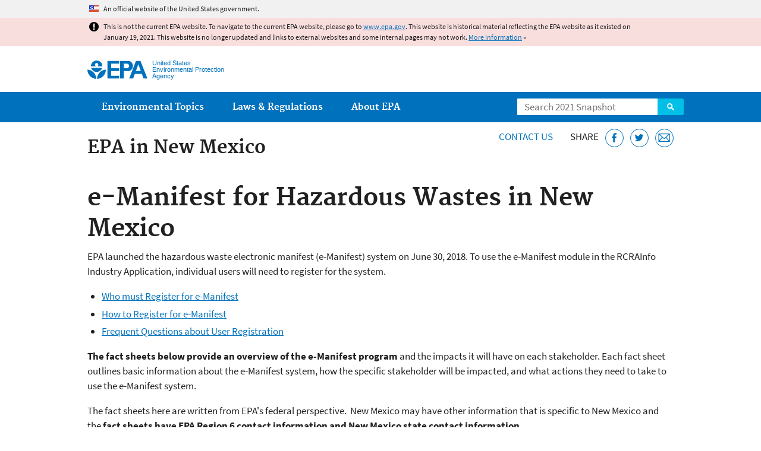

--- FILE ---
content_type: text/html
request_url: https://19january2021snapshot.epa.gov/nm/e-manifest-hazardous-wastes-new-mexico_.html
body_size: 26863
content:
<!DOCTYPE html>
<!--[if IEMobile 7]><html class="iem7 no-js" lang="en" dir="ltr"><![endif]-->
<!--[if lt IE 7]><html class="lt-ie9 lt-ie8 lt-ie7 no-js" lang="en" dir="ltr"><![endif]-->
<!--[if (IE 7)&(!IEMobile)]><html class="lt-ie9 lt-ie8 no-js" lang="en" dir="ltr"><![endif]-->
<!--[if IE 8]><html class="lt-ie9 no-js" lang="en" dir="ltr"><![endif]-->
<!--[if (gt IE 8)|(gt IEMobile 7)]><!--> <html class="no-js not-oldie" lang="en" dir="ltr"> <!--<![endif]-->
<head>
  <meta charset="utf-8" />
<meta name="generator" content="Drupal 7 (http://drupal.org)" />
<link rel="shortcut icon" href="https://19january2021snapshot.epa.gov/sites/all/themes/epa/favicon.ico" type="image/vnd.microsoft.icon" />
<meta name="HandheldFriendly" content="true" />
<meta name="MobileOptimized" content="width" />
<meta name="viewport" content="width=device-width" />
<!--googleon: all--><meta name="DC.title" content="e-Manifest for Hazardous Wastes in New Mexico" />
<meta name="DC.description" content="EPA launches the hazardous waste electronic manifest (e-Manifest) system on June 30, 2018. The fact sheets here are written from EPA&#039;s federal perspective but do contain useful information about New Mexico" />
<!--googleoff: snippet--><meta name="keywords" content="e-Manifest, RCRA, Hazardous Wastes, New Mexico" />
<link rel="canonical" href="https://19january2021snapshot.epa.gov/nm/e-manifest-hazardous-wastes-new-mexico" />
<link rel="shortlink" href="https://19january2021snapshot.epa.gov/node/206745" />
<meta property="og:site_name" content="US EPA" />
<meta property="og:type" content="government" />
<meta property="og:title" content="e-Manifest for Hazardous Wastes in New Mexico | US EPA" />
<meta property="og:url" content="https://19january2021snapshot.epa.gov/nm/e-manifest-hazardous-wastes-new-mexico" />
<meta property="og:description" content="EPA launches the hazardous waste electronic manifest (e-Manifest) system on June 30, 2018. The fact sheets here are written from EPA&#039;s federal perspective but do contain useful information about New Mexico" />
<meta property="og:updated_time" content="2020-03-30T08:00:16-04:00" />
<meta property="og:image" content="https://19january2021snapshot.epa.gov/sites/all/themes/epa/img/epa-seal-large.png" />
<meta property="og:country_name" content="United States of America" />
<meta property="article:published_time" content="2018-06-21T11:13:58-04:00" />
<meta property="article:modified_time" content="2020-03-30T08:00:55-04:00" />
<meta name="DC.language" content="en" />
<meta name="DC.Subject.epachannel" content="Laws &amp; Regulations" />
<meta name="DC.type" content="Data and Tools" />
<meta name="DC.coverage" content="New Mexico" />
<meta name="DC.date.created" content="2018-06-21" />
<meta name="DC.date.modified" content="2020-03-30" />
<meta name="DC.date.reviewed" content="2021-03-30" />
<meta name="DC.creator" content="US EPA,REG 06" />
<meta name="DC.epapubnumber" content="" />
<meta name="DC.epapubnumber" content="" />
<meta name="DC.epapubnumber" content="" />
<meta name="DC.epapubnumber" content="" />
<meta name="WebArea" content="EPA in New Mexico" />
<meta name="WebAreaType" content="Microsite" />
<meta name="ContentType" content="Document" />
  <title>e-Manifest for Hazardous Wastes in New Mexico | EPA in New Mexico | US EPA</title>
  <!--googleoff: all-->
  <style media="all">
@import url("https://19january2021snapshot.epa.gov/sites/all/modules/contrib/jquery_update/replace/ui/themes/base/minified/jquery.ui.core.min.css?qnzyd5");
@import url("https://19january2021snapshot.epa.gov/sites/all/modules/contrib/jquery_update/replace/ui/themes/base/minified/jquery.ui.menu.min.css?qnzyd5");
@import url("https://19january2021snapshot.epa.gov/sites/all/modules/contrib/jquery_update/replace/ui/themes/base/minified/jquery.ui.autocomplete.min.css?qnzyd5");
</style>
<style media="all">
@import url("https://19january2021snapshot.epa.gov/sites/all/modules/contrib/date/date_api/date.css?qnzyd5");
@import url("https://19january2021snapshot.epa.gov/sites/all/modules/contrib/picture/picture_wysiwyg.css?qnzyd5");
</style>
<style media="all">
@import url("https://19january2021snapshot.epa.gov/sites/all/modules/custom/add_definitions/add_definitions.min.css?qnzyd5");
</style>
<style media="all">
@import url("https://19january2021snapshot.epa.gov/sites/all/themes/epa/css/base.min.css?qnzyd5");
@import url("https://19january2021snapshot.epa.gov/sites/all/themes/epa/css/typography.min.css?qnzyd5");
@import url("https://19january2021snapshot.epa.gov/sites/all/themes/epa/css/drupal.min.css?qnzyd5");
@import url("https://19january2021snapshot.epa.gov/sites/all/themes/epa/css/layout.min.css?qnzyd5");
@import url("https://19january2021snapshot.epa.gov/sites/all/themes/epa/css/core/contextual.min.css?qnzyd5");
@import url("https://19january2021snapshot.epa.gov/sites/all/themes/epa/css/contrib/date.min.css?qnzyd5");
@import url("https://19january2021snapshot.epa.gov/sites/all/themes/epa/css/design.min.css?qnzyd5");
@import url("https://19january2021snapshot.epa.gov/sites/all/themes/epa/css/mobile-menu.min.css?qnzyd5");
@import url("https://19january2021snapshot.epa.gov/sites/all/themes/epa/css/drop-down-menu.min.css?qnzyd5");
@import url("https://19january2021snapshot.epa.gov/sites/all/themes/epa/css/flexslider.min.css?qnzyd5");
@import url("https://19january2021snapshot.epa.gov/sites/all/themes/epa/css/lib/colorbox.min.css?qnzyd5");
</style>

<!--[if lt IE 9]>
<style media="all">
@import url("https://19january2021snapshot.epa.gov/sites/all/themes/epa/css/ie.min.css?qnzyd5");
</style>
<![endif]-->
<style media="all">
@import url("https://19january2021snapshot.epa.gov/sites/all/themes/epa/css/lib/jquery.ui.theme.min.css?qnzyd5");
</style>
  <link rel="alternate" type="application/atom+xml" title="Greenversations, EPA's Blog" href="https://blog.epa.gov/feed/" />
  <script>(function(w,d,s,l,i){w[l]=w[l]||[];w[l].push({'gtm.start':
      new Date().getTime(),event:'gtm.js'});var f=d.getElementsByTagName(s)[0],
      j=d.createElement(s),dl=l!='dataLayer'?'&l='+l:'';j.async=true;j.src=
      'https://www.googletagmanager.com/gtm.js?id='+i+dl;f.parentNode.insertBefore(j,f);
    })(window,document,'script','dataLayer','GTM-L8ZB');</script>
  <!-- End Google Tag Manager -->
</head>
<body class="html not-front not-logged-in no-sidebars page-node page-node-206745 node-type-document og-context og-context-node og-context-node-62081 section-nm microsite" >
  <!-- Google Tag Manager (noscript) -->
  <noscript><iframe src="https://www.googletagmanager.com/ns.html?id=GTM-L8ZB" height="0" width="0" style="display:none;visibility:hidden"></iframe></noscript>
  <!-- End Google Tag Manager (noscript) -->
  <div class="skip-links"><a href="#main-content" class="skip-link element-invisible element-focusable">Jump to main content</a></div>
      
  
    <div id="block-pane-official-website-header" class="block block-pane  block-pane-official-website-header sitewide-alert sitewide-alert--official">
  
  
  
  
  <div class="sitewide-alert__content">  <p>An official website of the United States government.</p>
  </div>
</div>

<div class="sitewide-alert sitewide-alert--emergency " data-alert="bb8c37c7b6f01614a67db86406bcc0f1f4c9ced4a448183b0e624353a43bd491"><div class="sitewide-alert__content"><p>This is not the current EPA website. To navigate to the current EPA website, please go to <a href="https://www.epa.gov">www.epa.gov</a>. This website is historical material reflecting the EPA website as it existed on January 19, 2021. This website is no longer updated and links to external websites and some internal pages may not work. <a href="/home/january-19-2021-snapshot">More information</a> »</p>
</div></div>  


<header class="masthead clearfix" role="banner">

      <img class="site-logo" src="https://19january2021snapshot.epa.gov/sites/all/themes/epa/logo.png" alt="" />
  
  
  <div class="site-name-and-slogan">
      <h1 class="site-name">

      
      <a href="/" title="Go to the home page" rel="home">      <span>US EPA</span>
      </a>
    </h1>
  
      <div class="site-slogan">United States Environmental Protection Agency</div>
  
  </div>
  
  
  <div class="region-header">  <div id="block-epa-core-gsa-epa-search" class="block block-epa-core  block-epa-core-gsa-epa-search">
  
  
  
  
    <form class="epa-search" method="get" action="https://search.epa.gov/epasearch">
  <label class="element-invisible" for="search-box">Search</label>
  <input class="form-text" placeholder="Search 2021 Snapshot" name="querytext" id="search-box" value=""/>
  <button class="epa-search-button" id="search-button" type="submit" title="Search">Search</button>
  <input type="hidden" name="areaname" value="" />
  <input type="hidden" name="areacontacts" value="" />
  <input type="hidden" name="areasearchurl" value="" />
  <input type="hidden" name="typeofsearch" value="epa" />
  <input type="hidden" name="result_template" value="2col.ftl" />
  <input type="hidden" name="site" value="snapshot2021" /> </form>

</form>
  
</div>
  </div>
</header>

  <nav class="nav main-nav clearfix" role="navigation">
    <div class="nav__inner">
      <h2 class="element-invisible">Main menu</h2><ul class="menu"><li class="expanded menu-item"><a href="/environmental-topics" title="View links to the most popular pages for each of EPA’s top environmental topics." class="menu-link">Environmental Topics</a><ul class="menu"><li class="menu-item"><a href="/environmental-topics/air-topics" title="" class="menu-link">Air</a></li>
<li class="menu-item"><a href="/bedbugs" title="" class="menu-link">Bed Bugs</a></li>
<li class="menu-item"><a href="/environmental-topics/chemicals-and-toxics-topics" title="" class="menu-link">Chemicals and Toxics</a></li>
<li class="menu-item"><a href="/environmental-topics/location-specific-environmental-information" title="" class="menu-link">Environmental Information by Location</a></li>
<li class="menu-item"><a href="/environmental-topics/greener-living" title="" class="menu-link">Greener Living</a></li>
<li class="menu-item"><a href="/environmental-topics/health-topics" title="" class="menu-link">Health</a></li>
<li class="menu-item"><a href="/environmental-topics/land-waste-and-cleanup-topics" title="" class="menu-link">Land, Waste, and Cleanup</a></li>
<li class="menu-item"><a href="/lead" title="" class="menu-link">Lead</a></li>
<li class="menu-item"><a href="/mold" title="" class="menu-link">Mold</a></li>
<li class="menu-item"><a href="/pesticides" title="" class="menu-link">Pesticides</a></li>
<li class="menu-item"><a href="/radon" title="" class="menu-link">Radon</a></li>
<li class="menu-item"><a href="/environmental-topics/science-topics" title="" class="menu-link">Science</a></li>
<li class="menu-item"><a href="/environmental-topics/water-topics" title="" class="menu-link">Water</a></li>
<li class="menu-item"><a href="/topics-epa-web" title="" class="menu-link">A-Z Topic Index</a></li>
</ul></li>
<li class="menu-item"><a href="/laws-regulations" title="View links to regulatory information by topic and sector, and to top pages about environmental laws, regulations, policies, compliance, and enforcement." class="menu-link">Laws &amp; Regulations</a><ul class="menu"><li class="menu-item"><a href="/regulatory-information-sector" title="" class="menu-link">By Business Sector</a></li>
<li class="menu-item"><a href="/regulatory-information-topic" title="" class="menu-link">By Topic</a></li>
<li class="menu-item"><a href="/compliance" title="" class="menu-link">Compliance</a></li>
<li class="menu-item"><a href="/enforcement" title="" class="menu-link">Enforcement</a></li>
<li class="menu-item"><a href="/laws-regulations/laws-and-executive-orders" title="" class="menu-link">Laws and Executive Orders</a></li>
<li class="menu-item"><a href="/guidance" title="" class="menu-link">Guidance</a></li>
<li class="menu-item"><a href="/laws-regulations/regulations" title="" class="menu-link">Regulations</a></li>
</ul></li>
<li class="expanded menu-item"><a href="/aboutepa" title="Learn more about our mission, organization, and locations." class="menu-link">About EPA</a><ul class="menu"><li class="menu-item"><a href="/aboutepa/epas-administrator" title="" class="menu-node-unpublished menu-link">EPA Administrator</a></li>
<li class="menu-item"><a href="/aboutepa/senior-epa-leadership" title="" class="menu-link">Current Leadership</a></li>
<li class="menu-item"><a href="/aboutepa/epa-organization-chart" title="" class="menu-link">Organization Chart</a></li>
<li class="menu-item"><a href="https://cfpub.epa.gov/locator/index.cfm" title="" class="menu-link">Staff Directory</a></li>
<li class="menu-item"><a href="/planandbudget" title="" class="menu-link">Planning, Budget and Results</a></li>
<li class="menu-item"><a href="/careers" title="" class="menu-link">Jobs and Internships</a></li>
<li class="menu-item"><a href="/aboutepa" title="" class="menu-link">Headquarters Offices</a></li>
<li class="menu-item"><a href="/aboutepa/regional-and-geographic-offices" title="" class="menu-link">Regional Offices</a></li>
<li class="menu-item"><a href="/aboutepa/research-centers-programs-and-science-advisory-organizations" title="" class="menu-link">Labs and Research Centers</a></li>
</ul></li>
</ul>    </div>
  </nav>

<section id="main-content" class="main-content clearfix" role="main" lang="en">
  <h2 class="microsite-name">EPA in New Mexico</h2>  
  
  <div class="region-preface clearfix">  <div id="block-pane-epa-web-area-connect" class="block block-pane  block-pane-epa-web-area-connect">

  
  
    <span class="connect-title"><a href="/nm/forms/contact-us-about-epa-new-mexico" class="connect-title__link">Contact Us</a></span>  
</div>
<div id="block-pane-social-sharing" class="block block-pane  block-pane-social-sharing">

  
  
    <span class="connect-title">Share</span>
<ul class="share-links">
  <li class="share-links__item facebook">
    <a class="share-links__link" href="https://www.facebook.com/sharer.php?u=https://19january2021snapshot.epa.gov/nm/e-manifest-hazardous-wastes-new-mexico&t=e-Manifest%20for%20Hazardous%20Wastes%20in%20New%20Mexico" aria-label="Share this page on Facebook" target="_blank" rel="noopener noreferrer" title="Share this page on Facebook">
      <svg class="icon icon--social-link" aria-hidden="true">
        <use xlink:href="/sites/all/themes/epa/img/svg/small-icons.svg#small-facebook" />
      </svg>
    </a>
  </li>
  <li class="share-links__item twitter">
    <a class="share-links__link" href="https://twitter.com/intent/tweet?original_referer=https://19january2021snapshot.epa.gov/nm/e-manifest-hazardous-wastes-new-mexico&text=e-Manifest%20for%20Hazardous%20Wastes%20in%20New%20Mexico&url=https://19january2021snapshot.epa.gov/nm/e-manifest-hazardous-wastes-new-mexico&via=EPA&count=none&lang=en" aria-label="Tweet this page on Twitter" target="_blank" rel="noopener noreferrer" title="Tweet this page on Twitter">
      <svg class="icon icon--social-link" aria-hidden="true">
        <use xlink:href="/sites/all/themes/epa/img/svg/small-icons.svg#small-twitter" />
      </svg>
    </a>
  </li>
  <li class="share-links__item email">
    <a class="share-links__link" href="mailto:%20?subject=Shared%20from%20the%20US%20EPA:%20e-Manifest%20for%20Hazardous%20Wastes%20in%20New%20Mexico&body=e-Manifest%20for%20Hazardous%20Wastes%20in%20New%20Mexico%20-%20https://19january2021snapshot.epa.gov/nm/e-manifest-hazardous-wastes-new-mexico" aria-label="Email this page" title="Email this page">
      <svg class="icon icon--social-link" aria-hidden="true">
        <use xlink:href="/sites/all/themes/epa/img/svg/small-icons.svg#small-email" />
      </svg>
    </a>
  </li>
</ul>  
</div>
  </div>
    <div class="main-column clearfix">
            
          <!--googleon: all-->
      <h1  class="page-title">e-Manifest for Hazardous Wastes in New Mexico</h1>
      <!--googleoff: all-->
    
            
    
    <!--googleon: all-->
    
  
    




<div class="panel-pane pane-node-content" >

  
  
  
  
  
  <div class="pane-content">
    <article class="node node-document clearfix view-mode-full" role="article">

  
  <p>EPA launched the hazardous waste electronic manifest (e-Manifest) system on June 30, 2018. To use the e-Manifest module in the RCRAInfo Industry Application, individual users will need to register for the system.</p>

<ul><li><a href="/e-manifest/e-manifest-user-registration#who_register">Who must Register for e-Manifest</a></li>
	<li><a href="/e-manifest/e-manifest-user-registration#how_register">How to Register for e-Manifest</a></li>
	<li><a href="/e-manifest/e-manifest-user-registration#fq_register">Frequent Questions about User Registration</a></li>
</ul><p><strong>The fact sheets below provide an overview of the e-Manifest program</strong> and the impacts it will have on each stakeholder. Each fact sheet outlines basic information about the e-Manifest system, how the specific stakeholder will be impacted, and what actions they need to take to use the e-Manifest system.</p>

<p>The fact sheets here are written from EPA's federal perspective.  New Mexico may have other information that is specific to New Mexico and the <strong>fact sheets have EPA Region 6 contact information and New Mexico state contact information</strong>.</p>
<span class="disclaimer pdf">You may need a PDF reader to view some of the files on this page. See EPA’s <a href="/home/pdf-files">About PDF page</a> to learn more.</span>
<ul class="field field-name-field-file field-type-file field-label-hidden">

      <li>
      <span id="file-449561" class="file file-document file-application-pdf"><a href="https://19january2021snapshot.epa.gov/sites/static/files/2018-06/documents/nm_e-manifest_fact_sheet_brokers_may_2018.pdf" type="application/pdf; length=136412" class="file-link">e-manifest fact sheet for brokers in New Mexico (PDF)</a><span class="fileinfo">(2 pp, 136 K, 
  June 30, 2018)</span></span>
    </li>
      <li>
      <span id="file-449563" class="file file-document file-application-pdf"><a href="https://19january2021snapshot.epa.gov/sites/static/files/2018-06/documents/nm_e-manifest_fact_sheet_generalpublic_may_2018.pdf" type="application/pdf; length=206304" class="file-link">e-manifest fact sheet for the general public (PDF)</a><span class="fileinfo">(2 pp, 206 K, 
  June 30, 2018)</span></span>
    </li>
      <li>
      <span id="file-449571" class="file file-document file-application-pdf"><a href="https://19january2021snapshot.epa.gov/sites/static/files/2018-06/documents/nm_e-manifest_fact_sheet_generators_may_2018.pdf" type="application/pdf; length=136897" class="file-link">e-manifest fact sheet for generators (PDF)</a><span class="fileinfo">(2 pp, 137 K, 
  June 30, 2018)</span></span>
    </li>
      <li>
      <span id="file-449575" class="file file-document file-application-pdf"><a href="https://19january2021snapshot.epa.gov/sites/static/files/2018-06/documents/nm_e-manifest_fact_sheet_receivingfacilities_may_2018.pdf" type="application/pdf; length=146962" class="file-link">e-manifest fact sheet for receiving facilities (PDF)</a><span class="fileinfo">(2 pp, 147 K, 
  June 30, 2018)</span></span>
    </li>
      <li>
      <span id="file-449579" class="file file-document file-application-pdf"><a href="https://19january2021snapshot.epa.gov/sites/static/files/2018-06/documents/nm_e-manifest_fact_sheet_transporters_may_2018.pdf" type="application/pdf; length=137888" class="file-link">e-manifest fact sheet for transporters (PDF)</a><span class="fileinfo">(2 pp, 138 K, 
  June 30, 2018)</span></span>
    </li>
      <li>
      <span id="file-449581" class="file file-document file-application-pdf"><a href="https://19january2021snapshot.epa.gov/sites/static/files/2018-06/documents/nm_e-manifest_fact_sheet_tsdfs_may_2018.pdf" type="application/pdf; length=146202" class="file-link">e-manifest fact sheet for TSDFs (PDF)</a><span class="fileinfo">(2 pp, 146 K, 
  June 30, 2018)</span></span>
    </li>
  
</ul>
</article>
  </div>

  
  
</div>



<div id="block-pane-epa-web-area-footer" class="block block-pane  block-pane-epa-web-area-footer">
  
  
  
  
    <p class="web-area-footer"><a href="/nm/forms/contact-us-about-epa-new-mexico" class="contact-us">Contact Us</a> to ask a question, provide feedback, or report a problem.</p>  
</div>
  
    <!--googleoff: all-->
      </div>
  </section>

<footer class="main-footer clearfix" role="contentinfo">
  <div class="main-footer__inner">
    
  
  <div class="region-footer">  <div id="block-pane-epa-global-footer" class="block block-pane  block-pane-epa-global-footer">
  
  
  
  
    <div class="row cols-3">
  <div class="col size-1of3">
    <div class="col__title">Discover.</div>
    <ul class="menu">
      <li><a href="/accessibility">Accessibility</a></li>
      <li><a href="/aboutepa/epas-administrator">EPA Administrator</a></li>
      <li><a href="/planandbudget">Budget &amp; Performance</a></li>
      <li><a href="/contracts">Contracting</a></li>
      <li><a href="/grants">Grants</a></li>
      <li><a href="https://snapshot.epa.gov">EPA Web Snapshots</a></li>
      <li><a href="/ocr/whistleblower-protections-epa-and-how-they-relate-non-disclosure-agreements-signed-epa-employees">No FEAR Act Data</a></li>
      <li><a href="/privacy">Privacy</a></li>
      <li><a href="/privacy/privacy-and-security-notice">Privacy and Security Notice</a></li>
    </ul>
  </div>
  <div class="col size-1of3">
    <div class="col__title">Connect.</div>
    <ul class="menu">
      <li><a href="https://www.data.gov/">Data.gov</a></li>
      <li><a href="/office-inspector-general/about-epas-office-inspector-general">Inspector General</a></li>
      <li><a href="/careers">Jobs</a></li>
      <li><a href="/newsroom">Newsroom</a></li>
      <li><a href="/open">Open Government</a></li>
      <li><a href="https://www.regulations.gov/">Regulations.gov</a></li>
      <li><a href="/newsroom/email-subscriptions-epa-news-releases">Subscribe</a></li>
      <li><a href="https://www.usa.gov/">USA.gov</a></li>
      <li><a href="https://www.whitehouse.gov/">White House</a></li>
    </ul>
  </div>
  <div class="col size-1of3">
    <div class="col__title">Ask.</div>
    <ul class="menu">
      <li><a href="/home/forms/contact-epa">Contact EPA</a></li>
      <li><a href="/home/epa-hotlines">Hotlines</a></li>
      <li><a href="/foia">FOIA Requests</a></li>
      <li><a href="/home/frequent-questions-specific-epa-programstopics">Frequent Questions</a></li>
    </ul>

    <div class="col__title">Follow.</div>
    <ul class="social-menu">
      <li><a class="menu-link social-facebook" href="https://www.facebook.com/EPA">EPA's Facebook</a></li>
      <li><a class="menu-link social-twitter" href="https://twitter.com/epa">EPA's Twitter</a></li>
      <li><a class="menu-link social-youtube" href="https://www.youtube.com/user/USEPAgov">EPA's YouTube</a></li>
      <li><a class="menu-link social-flickr" href="https://www.flickr.com/photos/usepagov">EPA's Flickr</a></li>
      <li><a class="menu-link social-instagram" href="https://www.instagram.com/epagov">EPA's Instagram</a></li>
    </ul>

    <p class="last-updated">Last updated on March 30, 2020</p>
  </div>
</div>  
</div>
  </div>
  </div>
</footer>
  <script src="https://19january2021snapshot.epa.gov/sites/all/modules/contrib/jquery_update/replace/jquery/1.7/jquery.min.js?v=1.7.2"></script>
<script src="https://19january2021snapshot.epa.gov/misc/jquery-extend-3.4.0.js?v=1.7.2"></script>
<script src="https://19january2021snapshot.epa.gov/misc/jquery-html-prefilter-3.5.0-backport.js?v=1.7.2"></script>
<script src="https://19january2021snapshot.epa.gov/misc/jquery.once.js?v=1.2"></script>
<script src="https://19january2021snapshot.epa.gov/misc/drupal.js?qnzyd5"></script>
<script src="https://19january2021snapshot.epa.gov/sites/all/modules/contrib/jquery_update/replace/ui/ui/minified/jquery.ui.core.min.js?v=1.10.2"></script>
<script src="https://19january2021snapshot.epa.gov/sites/all/modules/contrib/jquery_update/replace/ui/ui/minified/jquery.ui.widget.min.js?v=1.10.2"></script>
<script src="https://19january2021snapshot.epa.gov/sites/all/modules/contrib/jquery_update/replace/ui/ui/minified/jquery.ui.position.min.js?v=1.10.2"></script>
<script src="https://19january2021snapshot.epa.gov/sites/all/modules/contrib/jquery_update/replace/ui/ui/minified/jquery.ui.menu.min.js?v=1.10.2"></script>
<script src="https://19january2021snapshot.epa.gov/sites/all/modules/contrib/jquery_update/replace/ui/ui/minified/jquery.ui.autocomplete.min.js?v=1.10.2"></script>
<script>
<!--//--><![CDATA[//><!--
document.createElement( "picture" );
//--><!]]>
</script>
<script src="https://19january2021snapshot.epa.gov/sites/all/modules/contrib/picture/picturefill2/picturefill.js?v=2.0"></script>
<script src="https://19january2021snapshot.epa.gov/sites/all/modules/contrib/picture/picture.js?v=7.78"></script>
<script src="https://19january2021snapshot.epa.gov/sites/all/libraries/hoverIntent/jquery.hoverIntent.js?qnzyd5"></script>
<script src="https://19january2021snapshot.epa.gov/sites/all/modules/custom/epa_core/js/alert.www.js?qnzyd5"></script>
<script src="https://19january2021snapshot.epa.gov/sites/all/modules/custom/epa_core/js/close-alert.js?qnzyd5"></script>
<script src="https://19january2021snapshot.epa.gov/sites/all/libraries/tablesorter/jquery.tablesorter.min.js?qnzyd5"></script>
<script src="https://19january2021snapshot.epa.gov/sites/all/modules/custom/epa_core/js/search-autocomplete.min.js?qnzyd5"></script>
<script src="https://19january2021snapshot.epa.gov/sites/all/modules/custom/add_definitions/add_definitions.min.js?qnzyd5"></script>
<script src="https://19january2021snapshot.epa.gov/sites/all/themes/epa/js/script.min.js?qnzyd5"></script>
<script src="https://19january2021snapshot.epa.gov/sites/all/themes/epa/js/mobile-menu.min.js?qnzyd5"></script>
<script src="https://19january2021snapshot.epa.gov/sites/all/themes/epa/js/drop-down-menu.min.js?qnzyd5"></script>
<script src="https://19january2021snapshot.epa.gov/sites/all/themes/epa/js/svgxuse.min.js?qnzyd5"></script>
<script>
<!--//--><![CDATA[//><!--
jQuery.extend(Drupal.settings, {"basePath":"\/","pathPrefix":"","ajaxPageState":{"theme":"epa","theme_token":"NiYlTM2OhAl8u5Qe7EisQnAXckuieKZH1T2DclE0ByU"},"epa_wysiwyg":{"site_default_lang":"en"},"add_definitions":{"path":"sites\/all\/modules\/custom\/add_definitions","dictionary_filter":"1","dictionary_undo":"1","dictionary_occurrences":"1","service_endpoint":"https:\/\/ofmpub.epa.gov\/termlookup\/v1\/terms"},"ogContext":{"groupType":"node","gid":"62081"}});
//--><!]]>
</script>
    <!--[if lt IE 9]><script src="/sites/all/themes/epa/js/ie.min.js"></script><![endif]--></body>
</html>

<!-- Static copy of page made at @ 2021-02-05 02:07:15 -->